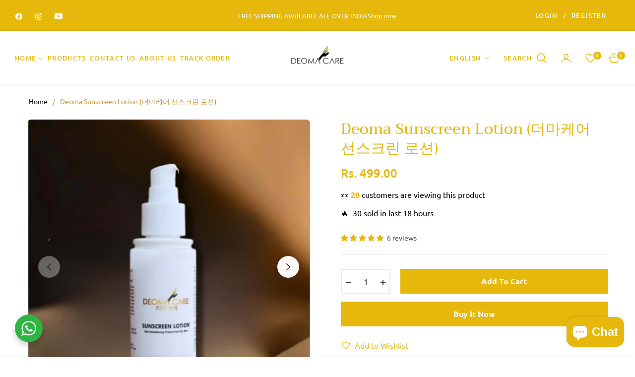

--- FILE ---
content_type: text/css
request_url: https://deomacare.com/cdn/shop/t/3/assets/component-pickup-availability.css?v=155589719277254011831700643942
body_size: 228
content:
pickup-availability{display:block}pickup-availability[available]{min-height:auto}.pickup-availability-preview{align-items:flex-start;display:flex;gap:.2rem;padding:0rem 2rem 0 0}.pickup-availability-preview .icon{flex-shrink:0;height:1.8rem;width:1.2rem;fill:#21d17d;margin-right:.5rem}.pickup-availability-preview .icon-unavailable{height:1.6rem;margin-top:.1rem}.pickup-availability-button{background-color:transparent;color:rgba(var(--color-foreground),.75);border:none;padding:0 0 2rem;margin-bottom:0!important;text-align:left;text-decoration:underline;font-size:14px}.pickup-availability-button:hover{color:rgb(var(--color-foreground))}.pickup-availability-info *{margin:0 0 .6rem}.pickup-availability-info .caption-large{margin-bottom:0}.pickup-availability-info .caption{font-size:80%;color:rgba(var(--color-body-text-rgb),.6)}pickup-availability-drawer{background-color:var(--color-body);height:100%;opacity:0;overflow-y:auto;padding:2rem;position:fixed;top:0;right:0;z-index:9999;transition:opacity var(--duration-default) ease,transform var(--duration-default) ease;transform:translate(100%);width:100%;border-width:0 0 0 1px;border-color:var(--g-input-border);border-style:solid;filter:drop-shadow(var(--drawer-shadow-horizontal-offset) var(--drawer-shadow-vertical-offset) var(--drawer-shadow-blur-radius) rgba(var(--color-shadow),var(--drawer-shadow-opacity)))}pickup-availability-drawer[open]{transform:translate(0);opacity:1}@media screen and (min-width: 750px){pickup-availability-drawer{transform:translate(100%);width:28rem}pickup-availability-drawer[open]{opacity:1;transform:translate(0);animation:animateDrawerOpen var(--duration-default) ease}}.pickup-availability-header{align-items:flex-start;display:flex;justify-content:space-between;margin-bottom:1.2rem}.pickup-availability-drawer-title{margin:.5rem 0 0}.pickup-availability-header .icon{width:2rem}.pickup-availability-drawer-button{background-color:transparent;border:none;color:rgb(var(--color-foreground));cursor:pointer;display:block;height:2.5rem;width:2.5rem}.pickup-availability-drawer-button:hover{color:rgba(var(--color-foreground),.75)}.pickup-availability-variant{line-height:calc(1 + .2 / var(--font-body-scale));margin:0 0 1.2rem;text-transform:capitalize;color:rgba(var(--color-foreground),.6)}.pickup-availability-variant>*+strong{margin-left:1rem}.pickup-availability-list__item{border-bottom:.1rem solid rgba(var(--color-foreground),.08);padding:2rem 0}.pickup-availability-list__item:first-child{border-top:.1rem solid rgba(var(--color-foreground),.08)}.pickup-availability-list__item>*{margin:0}.pickup-availability-list__item>*+*{margin-top:.5rem}.pickup-availability-address{font-style:italic;font-size:80%;line-height:calc(1 + .5 / var(--font-body-scale))}.pickup-availability-address p{margin:0}@media screen and (max-width: 749px){@keyframes animateDrawerOpen{0%{opacity:0;transform:translate(100%)}to{opacity:1;transform:translate(0)}}}@media screen and (min-width: 750px){@keyframes animateDrawerOpen{0%{opacity:0;transform:translate(100%)}to{opacity:1;transform:translate(0)}}}
/*# sourceMappingURL=/cdn/shop/t/3/assets/component-pickup-availability.css.map?v=155589719277254011831700643942 */


--- FILE ---
content_type: text/javascript; charset=utf-8
request_url: https://deomacare.com/products/deoma-care-sunscreen-lotion.js
body_size: 788
content:
{"id":8170524082400,"title":"Deoma Sunscreen Lotion (더마케어 선스크린 로션)","handle":"deoma-care-sunscreen-lotion","description":"\u003cp data-mce-fragment=\"1\"\u003eMADE IN KOREA\u003c\/p\u003e\n\u003cp data-mce-fragment=\"1\"\u003eDeoma Sun SPF50+ Very High Protection Deoma Lotion provides very high UV protection, photo stable UV filters give highly effective UVA and UVB protection.\u003cbr data-mce-fragment=\"1\"\u003eThis promising and unique formula is fast absorbing and is packed with daily nutrition for your skin to keep up with your fast based life or on a lazy weekend. The light weight texture will give you that extra hydration and glow you deserve and serves as a perfect base for your makeup too.\u003cbr data-mce-fragment=\"1\"\u003e\u003cbr data-mce-fragment=\"1\"\u003e\u003c\/p\u003e\n\u003cp data-mce-fragment=\"1\"\u003e\u003cstrong data-mce-fragment=\"1\"\u003eFOR EXTERNAL USE ONLY\u003c\/strong\u003e\u003cbr data-mce-fragment=\"1\"\u003eSPF 50++\u003cbr data-mce-fragment=\"1\"\u003eProtects from UVA \u0026amp; UVB Rays\u003cbr data-mce-fragment=\"1\"\u003e100 Ml e3.4 fl oz\u003c\/p\u003e\n\u003cp data-mce-fragment=\"1\"\u003e\u003cstrong data-mce-fragment=\"1\"\u003e\u003cspan style=\"text-decoration: underline;\" data-mce-fragment=\"1\" data-mce-style=\"text-decoration: underline;\"\u003eBENEFITS:\u003c\/span\u003e\u003c\/strong\u003e\u003c\/p\u003e\n\u003cp data-mce-fragment=\"1\"\u003e\u003cstrong data-mce-fragment=\"1\"\u003e\u003c\/strong\u003e* Helps to protect against hyperpigmentation.\u003cbr data-mce-fragment=\"1\"\u003e* Non-greasy, oily or sticky.\u003cbr data-mce-fragment=\"1\"\u003e* Suitable for all skin types.\u003cbr data-mce-fragment=\"1\"\u003e* long-lasting protection even when sweating.\u003cbr data-mce-fragment=\"1\"\u003e*Skin Smoothening.\u003cbr data-mce-fragment=\"1\"\u003e*Protect From Sun Burn.\u003cbr data-mce-fragment=\"1\"\u003e\u003c\/p\u003e\n\u003cp data-mce-fragment=\"1\"\u003e\u003cstrong data-mce-fragment=\"1\"\u003e\u003c\/strong\u003e\u003cstrong data-mce-fragment=\"1\"\u003e\u003cspan style=\"text-decoration: underline;\" data-mce-fragment=\"1\" data-mce-style=\"text-decoration: underline;\"\u003eINGREDIENTS:\u003c\/span\u003e\u003c\/strong\u003e\u003c\/p\u003e\n\u003cp data-mce-fragment=\"1\"\u003e\u003cstrong data-mce-fragment=\"1\"\u003e\u003c\/strong\u003eGlycerine, Shea Butter, Titanium Di Oxide, polysorbate 80, Purified water, paraffinum liquidum, Propylene Glycol.\u003c\/p\u003e\n\u003cp data-mce-fragment=\"1\"\u003e\u003cstrong data-mce-fragment=\"1\"\u003e\u003cspan style=\"text-decoration: underline;\" data-mce-fragment=\"1\" data-mce-style=\"text-decoration: underline;\"\u003eHOW TO USE:\u003c\/span\u003e\u003c\/strong\u003e\u003c\/p\u003e\n\u003cp data-mce-fragment=\"1\"\u003e\u003cimg alt=\"\" src=\"https:\/\/cdn.shopify.com\/s\/files\/1\/0675\/0532\/4256\/files\/creamapplyinggir_-removebg-preview_480x480.png?v=1701163489\" width=\"189\" height=\"189\"\u003e\u003c\/p\u003e\n\u003cp data-mce-fragment=\"1\"\u003eApply liberally to face and body 15 to 20 minutes before sun exposure. \u003c\/p\u003e\n\u003cp data-mce-fragment=\"1\"\u003e\u003cimg style=\"float: left;\" src=\"https:\/\/cdn.shopify.com\/s\/files\/1\/0675\/0532\/4256\/files\/kisspng-graphic-design-sunlight-text-illustration-creative-cartoon-sun-5a9a89c5f2a4c9.8774298615200772539939_480x480.png?v=1701157631\" alt=\"\" width=\"249\" height=\"187\" data-mce-fragment=\"1\" data-mce-src=\"https:\/\/cdn.shopify.com\/s\/files\/1\/0675\/0532\/4256\/files\/kisspng-graphic-design-sunlight-text-illustration-creative-cartoon-sun-5a9a89c5f2a4c9.8774298615200772539939_480x480.png?v=1701157631\"\u003e\u003c\/p\u003e\n\u003cp data-mce-fragment=\"1\"\u003e \u003c\/p\u003e\n\u003cp data-mce-fragment=\"1\"\u003e \u003c\/p\u003e\n\u003cp data-mce-fragment=\"1\"\u003e \u003c\/p\u003e\n\u003cp data-mce-fragment=\"1\"\u003e \u003c\/p\u003e\n\u003cp data-mce-fragment=\"1\"\u003e \u003c\/p\u003e\n\u003cp data-mce-fragment=\"1\"\u003e \u003c\/p\u003e\n\u003cp data-mce-fragment=\"1\"\u003eRe-apply regularly every 2 hour.\u003c\/p\u003e","published_at":"2023-11-15T14:44:43+05:30","created_at":"2023-11-15T14:44:43+05:30","vendor":"Deoma Care","type":"Lotion","tags":[],"price":49900,"price_min":49900,"price_max":49900,"available":true,"price_varies":false,"compare_at_price":null,"compare_at_price_min":0,"compare_at_price_max":0,"compare_at_price_varies":false,"variants":[{"id":44361461465312,"title":"Default Title","option1":"Default Title","option2":null,"option3":null,"sku":"","requires_shipping":true,"taxable":false,"featured_image":null,"available":true,"name":"Deoma Sunscreen Lotion (더마케어 선스크린 로션)","public_title":null,"options":["Default Title"],"price":49900,"weight":0,"compare_at_price":null,"inventory_management":"shopify","barcode":"","requires_selling_plan":false,"selling_plan_allocations":[]}],"images":["\/\/cdn.shopify.com\/s\/files\/1\/0675\/0532\/4256\/files\/finallotion2.png?v=1701939402","\/\/cdn.shopify.com\/s\/files\/1\/0675\/0532\/4256\/files\/lotion23.png?v=1701939408","\/\/cdn.shopify.com\/s\/files\/1\/0675\/0532\/4256\/files\/custom_resized_9880e095-f4ea-4f09-8889-67a61048f0c3.png?v=1701939411","\/\/cdn.shopify.com\/s\/files\/1\/0675\/0532\/4256\/files\/custom_resized_804a9fb5-519b-42b1-a369-532daaa3ad80.png?v=1701939415"],"featured_image":"\/\/cdn.shopify.com\/s\/files\/1\/0675\/0532\/4256\/files\/finallotion2.png?v=1701939402","options":[{"name":"Title","position":1,"values":["Default Title"]}],"url":"\/products\/deoma-care-sunscreen-lotion","media":[{"alt":null,"id":32084481540320,"position":1,"preview_image":{"aspect_ratio":1.0,"height":1080,"width":1080,"src":"https:\/\/cdn.shopify.com\/s\/files\/1\/0675\/0532\/4256\/files\/finallotion2.png?v=1701939402"},"aspect_ratio":1.0,"height":1080,"media_type":"image","src":"https:\/\/cdn.shopify.com\/s\/files\/1\/0675\/0532\/4256\/files\/finallotion2.png?v=1701939402","width":1080},{"alt":null,"id":32072923218144,"position":2,"preview_image":{"aspect_ratio":1.002,"height":2288,"width":2292,"src":"https:\/\/cdn.shopify.com\/s\/files\/1\/0675\/0532\/4256\/files\/lotion23.png?v=1701939408"},"aspect_ratio":1.002,"height":2288,"media_type":"image","src":"https:\/\/cdn.shopify.com\/s\/files\/1\/0675\/0532\/4256\/files\/lotion23.png?v=1701939408","width":2292},{"alt":null,"id":32072760951008,"position":3,"preview_image":{"aspect_ratio":0.667,"height":1024,"width":683,"src":"https:\/\/cdn.shopify.com\/s\/files\/1\/0675\/0532\/4256\/files\/custom_resized_9880e095-f4ea-4f09-8889-67a61048f0c3.png?v=1701939411"},"aspect_ratio":0.667,"height":1024,"media_type":"image","src":"https:\/\/cdn.shopify.com\/s\/files\/1\/0675\/0532\/4256\/files\/custom_resized_9880e095-f4ea-4f09-8889-67a61048f0c3.png?v=1701939411","width":683},{"alt":null,"id":32072768389344,"position":4,"preview_image":{"aspect_ratio":0.667,"height":1024,"width":683,"src":"https:\/\/cdn.shopify.com\/s\/files\/1\/0675\/0532\/4256\/files\/custom_resized_804a9fb5-519b-42b1-a369-532daaa3ad80.png?v=1701939415"},"aspect_ratio":0.667,"height":1024,"media_type":"image","src":"https:\/\/cdn.shopify.com\/s\/files\/1\/0675\/0532\/4256\/files\/custom_resized_804a9fb5-519b-42b1-a369-532daaa3ad80.png?v=1701939415","width":683}],"requires_selling_plan":false,"selling_plan_groups":[]}

--- FILE ---
content_type: text/javascript; charset=utf-8
request_url: https://deomacare.com/products/deoma-care-sunscreen-lotion.js
body_size: 1185
content:
{"id":8170524082400,"title":"Deoma Sunscreen Lotion (더마케어 선스크린 로션)","handle":"deoma-care-sunscreen-lotion","description":"\u003cp data-mce-fragment=\"1\"\u003eMADE IN KOREA\u003c\/p\u003e\n\u003cp data-mce-fragment=\"1\"\u003eDeoma Sun SPF50+ Very High Protection Deoma Lotion provides very high UV protection, photo stable UV filters give highly effective UVA and UVB protection.\u003cbr data-mce-fragment=\"1\"\u003eThis promising and unique formula is fast absorbing and is packed with daily nutrition for your skin to keep up with your fast based life or on a lazy weekend. The light weight texture will give you that extra hydration and glow you deserve and serves as a perfect base for your makeup too.\u003cbr data-mce-fragment=\"1\"\u003e\u003cbr data-mce-fragment=\"1\"\u003e\u003c\/p\u003e\n\u003cp data-mce-fragment=\"1\"\u003e\u003cstrong data-mce-fragment=\"1\"\u003eFOR EXTERNAL USE ONLY\u003c\/strong\u003e\u003cbr data-mce-fragment=\"1\"\u003eSPF 50++\u003cbr data-mce-fragment=\"1\"\u003eProtects from UVA \u0026amp; UVB Rays\u003cbr data-mce-fragment=\"1\"\u003e100 Ml e3.4 fl oz\u003c\/p\u003e\n\u003cp data-mce-fragment=\"1\"\u003e\u003cstrong data-mce-fragment=\"1\"\u003e\u003cspan style=\"text-decoration: underline;\" data-mce-fragment=\"1\" data-mce-style=\"text-decoration: underline;\"\u003eBENEFITS:\u003c\/span\u003e\u003c\/strong\u003e\u003c\/p\u003e\n\u003cp data-mce-fragment=\"1\"\u003e\u003cstrong data-mce-fragment=\"1\"\u003e\u003c\/strong\u003e* Helps to protect against hyperpigmentation.\u003cbr data-mce-fragment=\"1\"\u003e* Non-greasy, oily or sticky.\u003cbr data-mce-fragment=\"1\"\u003e* Suitable for all skin types.\u003cbr data-mce-fragment=\"1\"\u003e* long-lasting protection even when sweating.\u003cbr data-mce-fragment=\"1\"\u003e*Skin Smoothening.\u003cbr data-mce-fragment=\"1\"\u003e*Protect From Sun Burn.\u003cbr data-mce-fragment=\"1\"\u003e\u003c\/p\u003e\n\u003cp data-mce-fragment=\"1\"\u003e\u003cstrong data-mce-fragment=\"1\"\u003e\u003c\/strong\u003e\u003cstrong data-mce-fragment=\"1\"\u003e\u003cspan style=\"text-decoration: underline;\" data-mce-fragment=\"1\" data-mce-style=\"text-decoration: underline;\"\u003eINGREDIENTS:\u003c\/span\u003e\u003c\/strong\u003e\u003c\/p\u003e\n\u003cp data-mce-fragment=\"1\"\u003e\u003cstrong data-mce-fragment=\"1\"\u003e\u003c\/strong\u003eGlycerine, Shea Butter, Titanium Di Oxide, polysorbate 80, Purified water, paraffinum liquidum, Propylene Glycol.\u003c\/p\u003e\n\u003cp data-mce-fragment=\"1\"\u003e\u003cstrong data-mce-fragment=\"1\"\u003e\u003cspan style=\"text-decoration: underline;\" data-mce-fragment=\"1\" data-mce-style=\"text-decoration: underline;\"\u003eHOW TO USE:\u003c\/span\u003e\u003c\/strong\u003e\u003c\/p\u003e\n\u003cp data-mce-fragment=\"1\"\u003e\u003cimg alt=\"\" src=\"https:\/\/cdn.shopify.com\/s\/files\/1\/0675\/0532\/4256\/files\/creamapplyinggir_-removebg-preview_480x480.png?v=1701163489\" width=\"189\" height=\"189\"\u003e\u003c\/p\u003e\n\u003cp data-mce-fragment=\"1\"\u003eApply liberally to face and body 15 to 20 minutes before sun exposure. \u003c\/p\u003e\n\u003cp data-mce-fragment=\"1\"\u003e\u003cimg style=\"float: left;\" src=\"https:\/\/cdn.shopify.com\/s\/files\/1\/0675\/0532\/4256\/files\/kisspng-graphic-design-sunlight-text-illustration-creative-cartoon-sun-5a9a89c5f2a4c9.8774298615200772539939_480x480.png?v=1701157631\" alt=\"\" width=\"249\" height=\"187\" data-mce-fragment=\"1\" data-mce-src=\"https:\/\/cdn.shopify.com\/s\/files\/1\/0675\/0532\/4256\/files\/kisspng-graphic-design-sunlight-text-illustration-creative-cartoon-sun-5a9a89c5f2a4c9.8774298615200772539939_480x480.png?v=1701157631\"\u003e\u003c\/p\u003e\n\u003cp data-mce-fragment=\"1\"\u003e \u003c\/p\u003e\n\u003cp data-mce-fragment=\"1\"\u003e \u003c\/p\u003e\n\u003cp data-mce-fragment=\"1\"\u003e \u003c\/p\u003e\n\u003cp data-mce-fragment=\"1\"\u003e \u003c\/p\u003e\n\u003cp data-mce-fragment=\"1\"\u003e \u003c\/p\u003e\n\u003cp data-mce-fragment=\"1\"\u003e \u003c\/p\u003e\n\u003cp data-mce-fragment=\"1\"\u003eRe-apply regularly every 2 hour.\u003c\/p\u003e","published_at":"2023-11-15T14:44:43+05:30","created_at":"2023-11-15T14:44:43+05:30","vendor":"Deoma Care","type":"Lotion","tags":[],"price":49900,"price_min":49900,"price_max":49900,"available":true,"price_varies":false,"compare_at_price":null,"compare_at_price_min":0,"compare_at_price_max":0,"compare_at_price_varies":false,"variants":[{"id":44361461465312,"title":"Default Title","option1":"Default Title","option2":null,"option3":null,"sku":"","requires_shipping":true,"taxable":false,"featured_image":null,"available":true,"name":"Deoma Sunscreen Lotion (더마케어 선스크린 로션)","public_title":null,"options":["Default Title"],"price":49900,"weight":0,"compare_at_price":null,"inventory_management":"shopify","barcode":"","requires_selling_plan":false,"selling_plan_allocations":[]}],"images":["\/\/cdn.shopify.com\/s\/files\/1\/0675\/0532\/4256\/files\/finallotion2.png?v=1701939402","\/\/cdn.shopify.com\/s\/files\/1\/0675\/0532\/4256\/files\/lotion23.png?v=1701939408","\/\/cdn.shopify.com\/s\/files\/1\/0675\/0532\/4256\/files\/custom_resized_9880e095-f4ea-4f09-8889-67a61048f0c3.png?v=1701939411","\/\/cdn.shopify.com\/s\/files\/1\/0675\/0532\/4256\/files\/custom_resized_804a9fb5-519b-42b1-a369-532daaa3ad80.png?v=1701939415"],"featured_image":"\/\/cdn.shopify.com\/s\/files\/1\/0675\/0532\/4256\/files\/finallotion2.png?v=1701939402","options":[{"name":"Title","position":1,"values":["Default Title"]}],"url":"\/products\/deoma-care-sunscreen-lotion","media":[{"alt":null,"id":32084481540320,"position":1,"preview_image":{"aspect_ratio":1.0,"height":1080,"width":1080,"src":"https:\/\/cdn.shopify.com\/s\/files\/1\/0675\/0532\/4256\/files\/finallotion2.png?v=1701939402"},"aspect_ratio":1.0,"height":1080,"media_type":"image","src":"https:\/\/cdn.shopify.com\/s\/files\/1\/0675\/0532\/4256\/files\/finallotion2.png?v=1701939402","width":1080},{"alt":null,"id":32072923218144,"position":2,"preview_image":{"aspect_ratio":1.002,"height":2288,"width":2292,"src":"https:\/\/cdn.shopify.com\/s\/files\/1\/0675\/0532\/4256\/files\/lotion23.png?v=1701939408"},"aspect_ratio":1.002,"height":2288,"media_type":"image","src":"https:\/\/cdn.shopify.com\/s\/files\/1\/0675\/0532\/4256\/files\/lotion23.png?v=1701939408","width":2292},{"alt":null,"id":32072760951008,"position":3,"preview_image":{"aspect_ratio":0.667,"height":1024,"width":683,"src":"https:\/\/cdn.shopify.com\/s\/files\/1\/0675\/0532\/4256\/files\/custom_resized_9880e095-f4ea-4f09-8889-67a61048f0c3.png?v=1701939411"},"aspect_ratio":0.667,"height":1024,"media_type":"image","src":"https:\/\/cdn.shopify.com\/s\/files\/1\/0675\/0532\/4256\/files\/custom_resized_9880e095-f4ea-4f09-8889-67a61048f0c3.png?v=1701939411","width":683},{"alt":null,"id":32072768389344,"position":4,"preview_image":{"aspect_ratio":0.667,"height":1024,"width":683,"src":"https:\/\/cdn.shopify.com\/s\/files\/1\/0675\/0532\/4256\/files\/custom_resized_804a9fb5-519b-42b1-a369-532daaa3ad80.png?v=1701939415"},"aspect_ratio":0.667,"height":1024,"media_type":"image","src":"https:\/\/cdn.shopify.com\/s\/files\/1\/0675\/0532\/4256\/files\/custom_resized_804a9fb5-519b-42b1-a369-532daaa3ad80.png?v=1701939415","width":683}],"requires_selling_plan":false,"selling_plan_groups":[]}